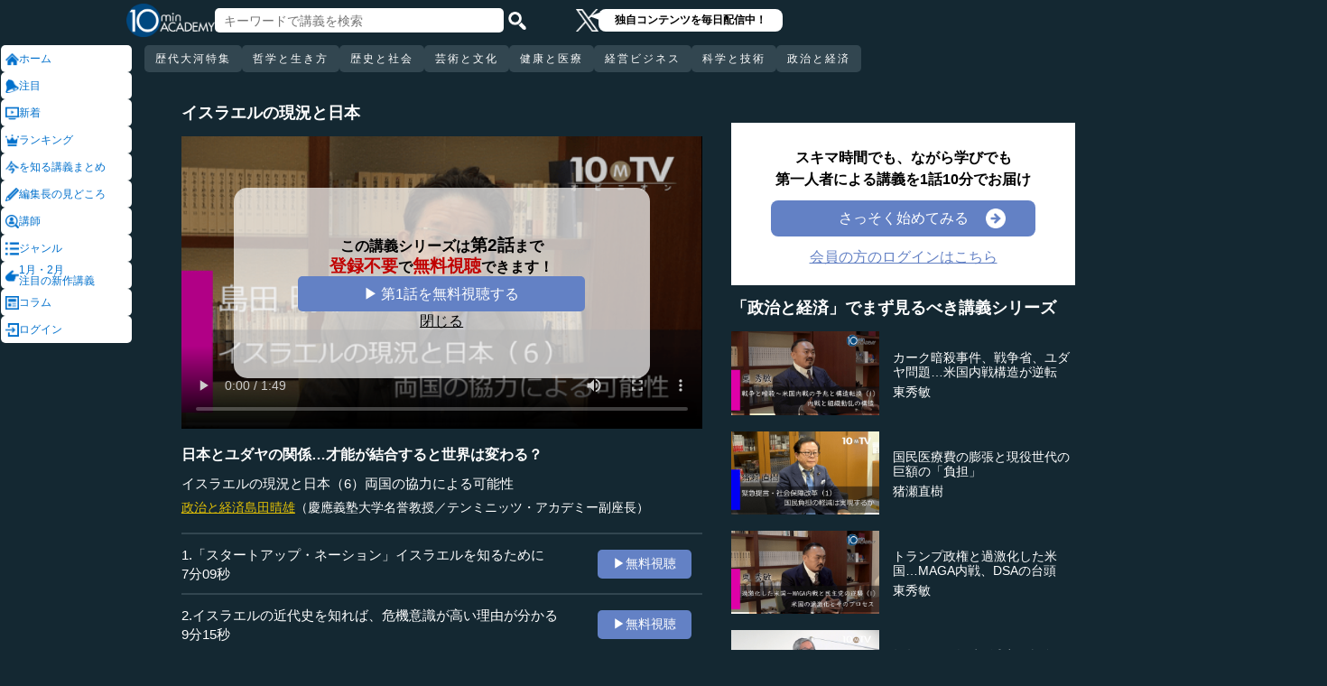

--- FILE ---
content_type: text/html; charset=UTF-8
request_url: https://10mtv.jp/pc/content/detail.php?movie_id=2933&utm_content=similar_doc
body_size: 19269
content:
<!DOCTYPE html>
<html lang="ja">
<head>
 <meta http-equiv="Content-Type" content="text/html; charset=UTF-8" />
 <script type="text/javascript" src="/js/jquery-1.9.0.min.js"></script>

<meta name="robots" content="noarchive" />
<link rel="stylesheet" type="text/css" href="https://10mtv.jp//pc/css/common.css.php">
<link rel="stylesheet" href="https://10mtv.jp//pc/css/flipsnap.css.php">
<script type="text/javascript" src="https://10mtv.jp/js/custom-scripting.js"></script>
<script type="text/javascript" src="https://10mtv.jp/js/util.js"></script>
<script type="text/javascript" src="https://10mtv.jp/js/flipsnap.min.js"></script>



<link href="https://10mtv.jp/js/lity-1.6.1/dist/lity.css" rel="stylesheet">
<script src="https://10mtv.jp/js/lity-1.6.1/dist/lity.js"></script>

<script src="/v2/js/jquery.lazyload.js"></script>

<link rel="stylesheet" href="https://10mtv.jp/pc/css/thumbnail.css.php" media="screen">
<script type="text/javascript" src="https://10mtv.jp/js/thumbnail.js.php"></script>

<style>
body {
	overflow-x: hidden;
}

#pagetop_box{
	left: auto;
	right: 15px;
	bottom: 120px;
}

.header-common{
	width: 100%;
	position: fixed;
	top: 0;
	z-index: 100;
	height: auto;
	background: #142832;
}
.left-menu{
	position: absolute;
	left: 0;
	top: 0;
	/*height: 100%;*/
	display: flex;
	flex-flow: column;
	/*flex-basis: 150px;
	flex-shrink: 0;*/
	row-gap: 8px;
	background: #142832;
	padding-top: 50px;
	width: 150px;
}
.header-common .left-menu .menu-item{
	display: flex;
	align-items: center;
	column-gap: 5px;
	width: 90%;
	margin-left: 1px;
	background: #fff;
	padding: 5px;
	border: none;
	border-radius: 5px;
	height: 20px;
	color: #0070CC;
}

.header-common .left-menu #mydata-item{
	width: 93.5%;
	margin-left: 0px;
	border-radius: 4px;
}


.mydata-add-class{
	background: #0070CC !important;
	border-bottom-left-radius: 0 !important;
	border-bottom-right-radius: 0 !important;
	color: #fff !important;
}

.header-common .active{
	background: #0070CC !important;
	color: #fff !important;
}
.header-common .left-menu .menu-item img{
	width: 15px;
	height: 15px;
}
.header-common .left-menu .menu-item .icon_text{
	font-size: 12px;
	line-height: 12px;
}
.header-common .header-inner{
	background: #142832;
	width: calc(100% - 150px);
	position: relative;
	margin-left: 150px;
}
.header-common .header-inner .header-top{
	display: flex;
	align-items: center;
	/*justify-content: space-between;*/
	column-gap: 30px;
	height: 45px;
}
.header-common .header-inner .header-logo{
	margin-left: -10px;
}
.header-common .header-inner .header-logo img{
	width: 98px;
	height: auto;
	padding-bottom: 0;
	vertical-align: bottom;
}
.header-common .header-inner .header-search{
	display: flex;
	align-items: center;
	height: 38px;
}
.search-input-box {
	flex-grow: 1;
	height: 70% !important;
	width: 300px !important;
	border: none !important;
	padding: 0 10px !important;
	border-radius: 5px;
}
.header-search img {
	width: 20px;
	height: 20px;
	cursor: pointer;
	padding: 0 5px;
}
.top-dummy{
	width: 150px;
}
/* スクロールバーを非表示化 */
.no-scrollbar::-webkit-scrollbar {
	display: none;
}
.no-scrollbar {
	-ms-overflow-style: none;
	scrollbar-width: none;
}

/* タブメニュー */
.header-common .header-inner .header-tab-menu{
	height: 40px;
	position: relative;
	width: 100%;
	display: grid;
	grid-template-columns: min-content 1fr min-content;
	align-items: center;
	justify-content: center;
}

/* 矢印ボタンのスタイル */
.header-common .header-inner .header-tab-menu .arrow-button {
	background-color: transparent;
	z-index: 10;
	border: none;
	outline: none;
	cursor: pointer;
	display: flex;
	align-items: center;
	justify-content: center;
	transition: all 0.3s ease-in-out;
	padding: 4px 5px;
}
#left-arrow {
	grid-column: 1;
}
#right-arrow {
	grid-column: 3;
}
.header-common .header-inner .header-tab-menu .arrow-button img {
	width: 20px;
	height: 20px;
}

/* 矢印を非表示にするクラス */
.hidden {
	opacity: 0;
	pointer-events: none;
	width: 0.1px;
	padding: 0;
	overflow: hidden;
}

/* 横スクロールメニューのスタイル */
.header-common .header-inner .header-tab-menu .scroll-menu {
	display: flex;
	align-items: center;
	overflow-x: auto;
	white-space: nowrap;
	height: 40px;
	gap: 16px;
	grid-column: 2;
}

/* ボタンのスタイル */
.header-common .header-inner .header-tab-menu .menu-button {
	display: inline-block;
	padding: 9px 12px;
	border-radius: 5px;
	height: 30px;
	font-size: 12px;
	line-height: 12px;
	font-weight: 500;
	flex-shrink: 0;
	background-color: #324650;
	transition: background-color 0.3s, color 0.3s;
	border: none;
	outline: none;
	cursor: pointer;
	color: #ffffff;
	letter-spacing: 2px;
}

/* 画面幅が750px以下の場合の調整 */
@media (max-width: 750px) {
	.header-common .header-inner .header-tab-menu {
		grid-template-columns: min-content 1fr;
	}
	#left-arrow {
		grid-column: 1;
	}
	#right-arrow {
		position: absolute;
		top: 0;
		right: 0;
		height: 100%;
		background: #142832;
		z-index: 10;
	}
	.search-input-box {
		width: clamp(150px, calc(100% - 20px), 300px) !important;
	}
}

.header-common .left-menu details{
	box-sizing: border-box;
	background: #fff;
	width: 145px;
	font-size: 12px;
	text-align: left;
	border-radius: 5px;
	margin-left: 1px;
}
.header-common .left-menu details summary{
	cursor: pointer;
	list-style: none;
}
.header-common .left-menu details summary::-webkit-details-marker{
	display: none;
}

.header-common .left-menu details ul{
	margin-top: 2px;
	padding: 0;
	list-style: none;
	max-height: 150px;
	overflow-y: auto;
	width: 100%;
	box-sizing: border-box;
}

.header-common .left-menu details ul::-webkit-scrollbar {
	width: 8px; 
	height: 8px;
}

.header-common .left-menu details ul::-webkit-scrollbar-thumb {
	background-color: #aaa; 
	border-radius: 4px;
}

.header-common .left-menu details ul::-webkit-scrollbar-corner {
	border-bottom-right-radius: 5px; 
	background: transparent;
}

.header-common .left-menu details li{
      margin: 0;
}

.header-common .left-menu details a{
	text-decoration: none;
	color: #338CD6;
	display: block;
	width: 100%;
	padding: 6px 8px 6px 17%;
	box-sizing: border-box;
	position: relative;
}

.header-common .left-menu details a::after{
	content: '';
	position: absolute;
	left: 8px;
	right: 8px;
	bottom: 0;

	height: 1px;
	background-color: #ddd;
}

/* 最後の項目には下線を表示しない */
.header-common .left-menu details ul li:last-child a::after{
	content: none;
}

/*
@media screen and (max-height: 1080px) and (max-width: 1920px) {
	.header-common .left-menu details ul{
		max-height: 70px!important;
	}

	.header-common .left-menu details a{
		padding: 2px 8px 2px 17%!important;
	}
}
*/

.mydata-list{
	max-height: 70px!important;
}

.mydata-list-a{
	padding: 2px 8px 2px 17%!important;
}

.top-register-box {
	width: 100%;
	background-color: #FFF;
	font-size: 14px;
	position: fixed;
	bottom: 0;
	left: 0;
	right: 0;
	z-index: 100;
}

.top-register-warp {
	margin: 7px 4px;
	background: #FFD700;
	border-radius: 5px;
}

.top-register-inner {
	display: flex;
	justify-content: center;
	align-items: center;
	gap: 40px;
	width: 980px;
	margin: 0 auto;
	padding: 5px 0;
}

.top-register-inner .entry {
	gap: 30px;
	display: flex;
	align-items: center;
	padding: 5px 20px 5px 70px;
	background: #142832;
	color: #fff;
	font-weight: bold;
	border-radius: 5px;
	white-space: nowrap;
	width: 250px;
	box-sizing: border-box;
}

.entry img {
	height: 20px;
	margin-left: auto;
}

.top-register-title {
	white-space: nowrap;
	align-self: center;
}

/* 注目デザイン */
.top-bell {
	position: fixed;
	bottom: 110px;
	right: 11px;
	display: flex;
	z-index: 1001;
}

.top-bell .bell-image {
	background: #fff;
	padding: 15px;
	display: flex;
	align-items: center;
	justify-content: center;
	flex-direction: column;
	border: 0;
	border-radius: 45px;
	width: 45px;
	flex-shrink: 0;
}

.top-bell .bell-image img {
	width: 25px;
	height: auto;
	display: block;
}

.top-bell .bell-image a {
	text-decoration: none;
}

.top-bell .bell-text {
	padding-top: 2px;
	font-size: 12px;
}

.x-area{
	display: flex;
	justify-content: center;
	align-items: center;
	gap: 15px;
	height: 45px;
	margin-left: 50px;
	padding: 20px 0;
}

.x-area .icon{
	flex-shrink: 0;
}

.x-area .icon img{
	width: 25px;
	aspect-ratio: 1 / 1;
	height: auto;
	display: block;
}

.balloon{
	position: relative;
	background: #ffffff;
	padding: 0 10px;
	border-radius: 8px;
	font-size: 12px;
	line-height: 1.3;
	color: #000;
}

.balloon::before{
	content: "";
	position: absolute;
	left: -10px;
	top: 32%;
	transform: translateY(-50%);
	border-width: 4px 11px 4px 0;
	border-style: solid;
	border-color: transparent #ffffff transparent transparent;
}

.balloon p{
	margin: 5px 8px;
	white-space: nowrap;
	font-weight: bold;
}

.balloon a{
	text-decoration: none;
	color: #000;
}
</style>

<script>
var pagetop_flag = false;

$(document).ready(function(){
	const scr_w = screen.width;
	const scr_h = screen.height;
	const aspect = scr_w / scr_h;

	// 幅 <= 1920 かつ 高さ < 1200
	if(scr_w <= 1920 && scr_h >= 600 && scr_h <= 1079 && aspect >= 1.70 && aspect <= 1.85) {
		$("#mydata-details ul").addClass("mydata-list");
		$("#mydata-details ul li a").addClass("mydata-list-a");
	}

	// スクロール位置
	const scr_idex = "0";
	$('#scroll-menu').scrollLeft(scr_idex);

	// トップへ戻るボタン
	var pagetop = $('#pagetop_box');
	$(window).scroll(function(){

		if($(this).scrollTop() > 400 ){
			if(!pagetop_flag){
				pagetop.fadeIn();
				pagetop_flag = true;
			}

	    	}else{
	    		if(pagetop_flag){
			    	pagetop.fadeOut();
	    			pagetop_flag = false;
	    		}
		}

	});

	pagetop.click(function(){
		$('body, html').animate({scrollTop:0}, 500);
		return false;
	});

	// 検索
	$('.top-serach').click(function() {
		$('#fm-header').submit();
	});

	$('#mydata-details').on('toggle', function() {
		const isOpened = this.open;
		if (isOpened) {
			$('#mydata-item').addClass('mydata-add-class');
			$('#mydata-icon').attr('src', 'https://10mtv.jp/v2/images/common/icons/pc/mydata_active.png');
		} else {
			$('#mydata-item').removeClass('mydata-add-class');
			$('#mydata-icon').attr('src', 'https://10mtv.jp/v2/images/common/icons/pc/mydata_inactive.png');
		}
	});

	$('.tab-menu-link').on('click', function(e) {
		var target = this.dataset.href;

		var idx = $('#scroll-menu').scrollLeft();
		if(idx > 0) {
			target = (target.includes('?')) ? target + "&scr_idex=" + idx : target + "?scr_idex=" + idx;
		}

//		setTimeout(function() {
			window.location.href = target;
//		}, 500); 
	});
});

$(document).ready(function() {
	const scrollMenu = $('#scroll-menu');
	const leftArrow = $('#left-arrow');
	const rightArrow = $('#right-arrow');
	const scrollAmount = 200;
	const tolerance = 5;

	const checkArrows = () => {
		// scrollWidthはjQueryでは取得できないため、ネイティブのDOM要素を使用
		const scrollWidth = scrollMenu.prop('scrollWidth');
		const clientWidth = scrollMenu.width();

		// Math.round() を使用して、スクロール値の比較における微小な差を吸収
		const scrollLeft = Math.round(scrollMenu.scrollLeft());
		const maxScrollLeft = Math.round(scrollWidth - clientWidth);

		// スクロールが必要かどうかを判定
		const isScrollNeeded = scrollWidth > clientWidth + tolerance;

		if (isScrollNeeded) {
			// 左矢印の表示/非表示を切り替え
			// scrollLeft が 0 (または tolerance 内) なら非表示
			leftArrow.toggleClass('hidden', scrollLeft <= tolerance);

			// 右矢印の表示/非表示を切り替え
			// scrollLeft が最大スクロール位置 (またはその tolerance 内) なら非表示
			rightArrow.toggleClass('hidden', scrollLeft >= maxScrollLeft - tolerance);
		} else {
			// スクロールが必要ない場合は両方の矢印を非表示
			leftArrow.addClass('hidden');
			rightArrow.addClass('hidden');
		}
	};

	// 左矢印クリック
	leftArrow.on('click', function() {
		// 現在のスクロール位置から scrollAmount 分引く
		scrollMenu.scrollLeft(scrollMenu.scrollLeft() - scrollAmount);

		// スクロール後、矢印のチェックを非同期で実行
		setTimeout(checkArrows, 50);
	});

	// 右矢印クリック時
	rightArrow.on('click', function() {
		// 現在のスクロール位置に scrollAmount 分足す
		scrollMenu.scrollLeft(scrollMenu.scrollLeft() + scrollAmount);

		// スクロール後、矢印のチェックを非同期で実行
		setTimeout(checkArrows, 50);
	});

	// スクロール時とウィンドウリサイズ時に矢印をチェック
	scrollMenu.on('scroll', checkArrows);

	// ウィンドウリサイズ時は、スクロールバーの出現/消失の処理を考慮してディレイを入れる
	$(window).on('resize', function() {
		setTimeout(checkArrows, 150);
	});

	// 初期実行
	checkArrows();
});

</script>


<!-- Google Tag Manager -->
<script>(function(w,d,s,l,i){w[l]=w[l]||[];w[l].push({'gtm.start':
new Date().getTime(),event:'gtm.js'});var f=d.getElementsByTagName(s)[0],
j=d.createElement(s),dl=l!='dataLayer'?'&l='+l:'';j.async=true;j.src=
'https://www.googletagmanager.com/gtm.js?id='+i+dl;f.parentNode.insertBefore(j,f);
})(window,document,'script','dataLayer','GTM-5KW5K8F5');</script>
<!-- End Google Tag Manager -->

<!-- Google Ad Manager (GPT) -->
<script async src="https://securepubads.g.doubleclick.net/tag/js/gpt.js"></script>

<link rel="apple-touch-icon" href="https://10mtv.jp/image/icon2.png">

<title>日本とユダヤの関係…才能が結合すると世界は変わる？ - 島田晴雄 | 教養動画メディア『テンミニッツ・アカデミー』</title>

<meta property="fb:app_id" content="1668188140098602" />
<meta property="og:type" content="article"/>
<meta property="og:title" content="日本とユダヤの関係…才能が結合すると世界は変わる？ - 島田晴雄 | 教養動画メディア『テンミニッツ・アカデミー』"/>
<meta property="og:description" content="イスラエルと日本の協力に可能性を感じる人は多い。両国の特徴を比較すると、面白いのはイスラエルが「0から1」を生むチャレンジに長け、日本は「1を100にする」組織力を持つ点だ。かつて“Japan as No.1”と称したのはアメリカへの危機感だったが、両国の組み合わせは世界にメリットをもたらすのではないか。（全6話中第6話）" />
<meta property="og:site_name" content="テンミニッツ・アカデミー"/>

<meta name="twitter:card" content="summary_large_image">
<meta name="twitter:site" content="@10mtv_opinion">
<meta name="twitter:title" content="日本とユダヤの関係…才能が結合すると世界は変わる？ - 島田晴雄 | 教養動画メディア『テンミニッツ・アカデミー』">
<meta name="twitter:description" content="イスラエルと日本の協力に可能性を感じる人は多い。両国の特徴を比較すると、面白いのはイスラエルが「0から1」を生むチャレンジに長け、日本は「1を100にする」組織力を持つ点だ。かつて“Japan as No.1”と称したのはアメリカへの危機感だったが、両国の組み合わせは世界にメリットをもたらすのではないか。（全6話中第6話）">
<meta name="description" content="イスラエルと日本の協力に可能性を感じる人は多い。両国の特徴を比較すると、面白いのはイスラエルが「0から1」を生むチャレンジに長け、日本は「1を100にする」組織力を持つ点だ。かつて“Japan as No.1”と称したのはアメリカへの危機感だったが、両国の組み合わせは世界にメリットをもたらすのではないか。（全6話中第6話）">
<meta property="og:image" content="https://10mtv.jp/image/movie_poster.php?movie_id=2933&lecturer_id=3" />
<meta name="twitter:image" content="https://10mtv.jp/image/movie_poster.php?movie_id=2933&lecturer_id=3">

<script type="application/ld+json">
{
	"@context": "https://schema.org",
	"@type": "Article",
	"headline": "日本とユダヤの関係…才能が結合すると世界は変わる？",
	"image": [
		"https://10mtv.jp/image/movie_poster.php?movie_id=2933&lecturer_id=3"
	],
	"datePublished": "2019-09-20T00:00:02+09:00",
	"dateModified": "2019-09-20T00:00:02+09:00",
	"author": {
		"@type": "Person",
		"name": "島田晴雄",
		"jobTitle": "慶應義塾大学名誉教授
テンミニッツ・アカデミー副座長",
		"url": "https://10mtv.jp/pc/content/lecturer_detail.php?lecturer_id=3",
		"worksFor": {
			"@type": "Organization",
			"name": "慶應義塾大学名誉教授
テンミニッツ・アカデミー副座長"
		}
	},
	"publisher": {
		"@type": "Organization",
		"name": "テンミニッツ・アカデミー",
		"logo": {
			"@type": "ImageObject",
			"url": "https://10mtv.jp/v2/images/common/site-image.png"
		}
	},
	"description": "イスラエルと日本の協力に可能性を感じる人は多い。両国の特徴を比較すると、面白いのはイスラエルが「0から1」を生むチャレンジに長け、日本は「1を100にする」組織力を持つ点だ。かつて“Japan as No.1”と称したのはアメリカへの危機感だったが、両国の組み合わせは世界にメリットをもたらすのではないか。（全6話中第6話）"
}
</script>

<script type="application/ld+json">
{
	"@context": "https://schema.org",
	"@type": "BreadcrumbList",
	"itemListElement":
	[
		{
			"@type": "ListItem",
			"position": 1,
			"name": "テンミニッツ・アカデミー",
			"item": "https://10mtv.jp/"
		},
		{
			"@type": "ListItem",
			"position": 2,
			"name": "講師一覧",
			"item": "https://10mtv.jp/pc/content/lecturer_list.php"
		},
		{
			"@type": "ListItem",
			"position": 3,
			"name": "島田晴雄",
			"item": "https://10mtv.jp/pc/content/lecturer_detail.php?lecturer_id=3"
		},
		{
			"@type": "ListItem",
			"position": 4,
			"name": "日本とユダヤの関係…才能が結合すると世界は変わる？",
			"item": "https://10mtv.jp/pc/content/detail.php?movie_id=2933"
		}
	]
}
</script>

</head>



<body>
<!-- Google Tag Manager (noscript) -->
<noscript><iframe src="https://www.googletagmanager.com/ns.html?id=GTM-5KW5K8F5"
height="0" width="0" style="display:none;visibility:hidden"></iframe></noscript>
<!-- End Google Tag Manager (noscript) -->


<img id="pagetop_box" src="https://10mtv.jp/v2/images/common/back_to_top.png">

<header class="header-common">

	<div class="left-menu">
		<a href="/index.php">
<div class="menu-item">
	<img src="https://10mtv.jp/v2/images/common/icons/pc/home_inactive.png" alt="ホーム">
	<div class="icon_text">ホーム</div>
</div>
</a><a href="/pc/content/detail.php?movie_id=6092"
	onclick="gtag('event', 'select_content', {'group_id': '非会員','item_list_name': 'ホーム枠_注目ダイレクト','item_brand': '「進化」への誤解…本当は何か？','item_name': '「進化」への誤解…本当は何か？（1）進化の意味と生物学としての歴史','item_category': '科学と技術','item_category2': '科学技術'});">
<div class="menu-item">
	<img src="https://10mtv.jp/v2/images/common/icons/pc/bell_inactive.png" alt="注目">
	<div class="icon_text">注目</div>
</div>
</a><a href="/pc/content/search_list.php">
<div class="menu-item">
	<img src="https://10mtv.jp/v2/images/common/icons/pc/new_inactive.png" alt="新着">
	<div class="icon_text">新着</div>
</div>
</a><a href="/pc/content/ranking.php">
<div class="menu-item">
	<img src="https://10mtv.jp/v2/images/common/icons/pc/rank_inactive.png" alt="ランキング">
	<div class="icon_text">ランキング</div>
</div>
</a><a href="/pc/feature/index.php">
<div class="menu-item">
	<img src="https://10mtv.jp/v2/images/common/icons/pc/special_inactive.png" alt="今を知る講義まとめ">
	<div class="icon_text">を知る講義まとめ</div>
</div>
</a><a href="/pc/highlight/"
	onclick="gtag('event', 'select_content', {'group_id': '非会員','item_list_name': 'ホームボタン_編集長が語る','item_brand': '','item_name': '編集長が語るページ','item_category': '','item_category2': ''});">
<div class="menu-item">
	<img src="https://10mtv.jp/v2/images/common/icons/pc/highlight_inactive.png" alt="編集長の見どころ">
	<div class="icon_text">編集長の見どころ</div>
</div>
</a><a href="/pc/content/lecturer_list.php">
<div class="menu-item">
	<img src="https://10mtv.jp/v2/images/common/icons/pc/lecturer_inactive.png" alt="講師">
	<div class="icon_text">講師</div>
</div>
</a><a href="/pc/content/genre.php"
	onclick="gtag('event', 'select_content', {'group_id': '非会員','item_list_name': 'ホームボタン_ジャンル','item_brand': '','item_name': 'ジャンルページ','item_category': '','item_category2': ''});">
<div class="menu-item">
	<img src="https://10mtv.jp/v2/images/common/icons/pc/genre_inactive.png" alt="ジャンル">
	<div class="icon_text">ジャンル</div>
</div>
</a><a href="/program_guide/"
	onclick="gtag('event', 'select_content', {'group_id': '非会員','item_list_name': 'ホームボタン_注目の新作講義','item_brand': '','item_name': 'プログラムガイド','item_category': '','item_category2': ''});">
<div class="menu-item">
	<img src="https://10mtv.jp/v2/images/common/icons/pc/guide_inactive.png" alt="1月・2月<br>注目の新作講義">
	<div class="icon_text">1月・2月<br>注目の新作講義</div>
</div>
</a><a href="/pc/column/"
	onclick="gtag('event', 'select_content', {'group_id': '非会員','item_list_name': 'ホームボタン_コラム','item_brand': '','item_name': 'コラムページ','item_category': '','item_category2': ''});">
<div class="menu-item">
	<img src="https://10mtv.jp/v2/images/common/icons/pc/column_inactive.png" alt="コラム">
	<div class="icon_text">コラム</div>
</div>
</a><a href="/pc/login.php">
<div class="menu-item">
	<img src="https://10mtv.jp/v2/images/common/icons/pc/login_inactive.png" alt="ログイン">
	<div class="icon_text">ログイン</div>
</div>
</a>
	</div>

	<div class="header-inner">
		<div class="header-top">
			<div class="header-logo">
				<a href="https://10mtv.jp/index.php" style="display: block;text-align: center;">
					<img src="/v2/images/non_member/pc_top_logo.png" alt="テンミニッツ・アカデミー｜有識者による1話10分のオンライン講義">
				</a>
			</div>
			<form method="get" action="https://10mtv.jp/pc/content/search_list.php" id="fm-header">
			<div class="header-search">
				<input type="text" name="keyword" class="search-input-box" value="" placeholder="キーワードで講義を検索">
				<img class="top-serach" src="/v2/images/common/icon_search.png" alt="検索">
			</div>
			</form>
			<div class="x-area">
				<div class="icon">
					<a href="https://x.com/10mtv_opinion" target="_blank" rel="noopener noreferrer">
					<img src="/v2/images/common/icons/logo-white.png" alt="エックス">
					</a>
				</div>
				<div class="balloon">
					<a href="https://x.com/10mtv_opinion" target="_blank" rel="noopener noreferrer">
					<p>
						独自コンテンツを毎日配信中！
					</p>
					</a>
				</div>
			</div>
		</div>
		<div class="header-tab-menu">
			<button id="left-arrow" class="arrow-button hidden" aria-label="前の項目へ">
				<img src="/v2/images/common/icons/pc/left_arrow.png" alt="前へ">
			</button>

			<nav id="scroll-menu" class="scroll-menu no-scrollbar">
				<button class="menu-button tab-menu-link" data-href="/pc/custom/index.php?tag_id=90">歴代大河特集</button><button class="menu-button tab-menu-link" data-href="/index.php?tag_id=4">哲学と生き方</button><button class="menu-button tab-menu-link" data-href="/index.php?tag_id=2">歴史と社会</button><button class="menu-button tab-menu-link" data-href="/index.php?tag_id=5">芸術と文化</button><button class="menu-button tab-menu-link" data-href="/index.php?tag_id=7">健康と医療</button><button class="menu-button tab-menu-link" data-href="/index.php?tag_id=6">経営ビジネス</button><button class="menu-button tab-menu-link" data-href="/index.php?tag_id=3">科学と技術</button><button class="menu-button tab-menu-link" data-href="/index.php?tag_id=1">政治と経済</button>
			</nav>

			<button id="right-arrow" class="arrow-button hidden" aria-label="次の項目へ">
				<img src="/v2/images/common/icons/pc/right_arrow.png" alt="次へ">
			</button>
		</div>
	</div>
</header>
<script src="https://10mtv.jp/v2/js/jquery.lazyload.js"></script>
<script>
// Lazy Loadを起動する
$( function(){
	$( 'img.lazy' ).lazyload({
		threshold: 500 ,		// 200pxの距離まで近づいたら表示する
		effect: "fadeIn" ,		// じわじわっと表示させる
		effect_speed: 1000 ,	// 1秒かけて表示させる
	});

	$( 'img.lazy_doc_img' ).lazyload({
		effect: "fadeIn" ,		// じわじわっと表示させる
		effect_speed: 1000 ,	// 1秒かけて表示させる
		event: 'sporty'
	});
});

$(document).ready(function(){

	const judge_sec = 89;
	const judge_sec2 = "568";
	const free_flag = "0";
	var send_flg = 0;

	// 講義操作
	const video = $('#video_id').get(0);
	if(free_flag == 0) {
		//----------------------------------------------------------
		// video -> timeupdate
		//----------------------------------------------------------
		video.addEventListener("timeupdate", function() {
			if(parseInt(video.currentTime) >= judge_sec){
				video.pause();
				//video.currentTime = 0;
				video.controls = false;
				$("#video_id").css("visibility","hidden");
				$(".video-overlay2").show();
			}
		}, false);
	} else {
		video.addEventListener("ended", function() {
			video.pause();
			video.controls = false;
			//send_flg = 2;
			$("#video_id").removeClass("video_scroll");
			$('#video_scroll_close').hide();
			$('#video_scroll_title').hide();
			$("#video_id").css("visibility","hidden");
			$(".video-overlay2").show();
		}, false);

		video.addEventListener("timeupdate", function() {
			if(send_flg == 1) {
				// 再生時間が80%を超過
				if(parseInt(video.currentTime) >= judge_sec2){
					send_flg = 2;
					send_data(1);
				}
			}
		}, false);
	}

	$("#video_play").click(function(){
		$(".video-overlay").hide();

		// 講義視聴回数を保存
		if(send_flg == 0) {
			send_flg = 1;
			send_data(0);
		}
		video.play();
	});

	// 再生データを送信（初回・80%再生時）
	function send_data(play_type) {
		var send_url = "https://10mtv.jp/api/free_movie/set_free_movie.php";

		$.ajax({
			type: 'POST',
			dataType:'json',
			url:send_url,
			data:{
				movie_id:2933,
				hash:"2f6af",
				play_type:play_type,
				platform:1,
			},
			success:function(data) {
				console.log("success:"+data.ret);
			},
			error:function(XMLHttpRequest, textStatus, errorThrown) {
				console.log("error");
			}
		});
	}

	$(".close-overlay").click(function(){
		$(".video-overlay").hide();
		video.play();
	});

	var scroll_status = 0;
	$(window).scroll(function () {
		if(send_flg == 1) {
			scroll_pos = $(window).scrollTop();

			if(scroll_pos > $('#video-pos').offset().top-10) {
				if(scroll_status == 0){
					$('#video_id').hide();
					$("#video_id").addClass("video_scroll");
					$('#video_id').fadeIn(500);

					$('#video_scroll_title').fadeIn(500);

					scroll_status = 1;
				}
			} else {
				$("#video_id").removeClass("video_scroll");
				$('#video_scroll_close').hide();
				$('#video_scroll_title').hide();

				scroll_status = 0;
			}
		}
	});

	$('#video_scroll_close').on('click',function(){
    	$("#video_id").removeClass("video_scroll");
		$('#video_scroll_close').hide();
		$('#video_scroll_title').hide();
	});

	$('#video_id').hover(function(){
		if(scroll_status == 1){
			$('#video_scroll_close').show();
		}
	},function(){
		$('#video_scroll_close').hide();
	});
	
	$('#video_scroll_close').hover(function(){
		$('#video_scroll_close').show();
	},function(){
		$('#video_scroll_close').hide();
	});

	$('#video_scroll_title').hover(function(){
		$('#video_scroll_close').show();
	},function(){
		$('#video_scroll_close').hide();
	});
});

// ボタンの開閉処理
document.addEventListener('DOMContentLoaded', () => {
	const detailsElement = document.getElementById("my-details");
	if(detailsElement) {
		const toggleButton = detailsElement.nextElementSibling;
		const maskElement = document.getElementById("mask");

		// ボタンの初期設定
		if (detailsElement.open) {
			toggleButton.textContent = "講義一覧を閉じる\u25b2";
		} else {
			toggleButton.textContent = "講義一覧を見る\u25bc";
		}

		// ボタン開閉時
		detailsElement.addEventListener('toggle', () => {
			if (detailsElement.open) {
				maskElement.classList.remove("hide-text-mask-v2");
				toggleButton.textContent = "講義一覧を閉じる\u25b2";
			} else {
				maskElement.classList.add("hide-text-mask-v2");
				toggleButton.textContent = "講義一覧を見る\u25bc";
			}
		});

		// 開閉処理
		toggleButton.addEventListener('click', () => {
			detailsElement.open = !detailsElement.open;
		});
	}
});

</script>

<style>
body{
	margin: 0;
	padding: 0;
	background: #142832;
}
.main-content{
	width: 100%;
	margin-left: 150px;
	padding: 100px 0 5% 40px;
	background: #142832 !important;
	color: #fff;
}
.inner-content{
	width: 85%;
	margin: 0;
	display: flex;
	justify-content: flex-start;
	min-width: 980px;
}
.inner-content .title{
	/*font-size: clamp(1rem, 1.2vw, 1.2vw);*/
	font-size: 18px;
	font-weight: bold;
	margin-bottom: 15px;
}
.inner-content .inner-left{
	width:53%;
	margin: 15px 3% 0 1%;
}
.video-wrapper{
	position: relative;
	top: 0;
	left: 0;
	width: 100%;
	aspect-ratio: 16 / 9;
	background: #000;
	overflow: hidden;
}
.video-wrapper video{
	background: #000000;
	width: 100%;
	height: 100%
	bject-fit: cover;
	vertical-align: bottom;
}
.video_scroll {
	position: fixed;
	top: 60px;
	bottom: auto;
	right: 10px;
	z-index: 1000;
	width: 278px!important;
	height: 150px;
	background: #000;
	opacity: 1.0;
	border: 1px solid #000000;
	outline: none;
}
#video_scroll_close {
	position:fixed;
	top:10px;
	bottom:auto;
	right:10px;
	z-index:2000;
	cursor:pointer;
	background:#555555;
	color:#cccccc;
	font-size:14px;
	padding:5px;
}

#video_scroll_title {
	position:fixed;
	top:10px;
	bottom:auto;
	right:10px;
	width:270px;
	height:40px;
	z-index:1000;
	background:#000;
	color:#dddddd;
	font-size:14px;
	padding:5px;
}
.video-overlay{
	position: absolute;
	top: 0;
	left: 0;
	width: 100%;
	height: 100%;
	background-color: rgba(0, 0, 0, 0.2);
	display: flex;
	justify-content: center;
	align-items: center;
	z-index: 1;
}
.video-overlay .video-overlay-wrapper{
	display: flex;
	flex-direction: column;
	justify-content: center;
	align-items: center;
	text-align: center;
	row-gap: 10%;
	background: rgba(255, 255, 255, 0.7);
	width: 80%;
	border-radius: 15px;
}
.video-overlay .video-overlay-wrapper .text{
	font-size: clamp(1rem, 1.2vw, 1.2vw);
	color: #000;
	font-weight: bold;
	line-height: 1.2;
}
.video-overlay .video-overlay-wrapper .text span{
	font-size: clamp(1.2rem, 1.4vw, 1.4vw);
	color: #C00000;
}
.video-overlay .video-overlay-wrapper .play-button{
	width: 65%;
	text-align: center;
	padding: 2%;
	background: #6381C5;
	color: #fff;
	font-size: clamp(1rem, 1.2vw, 1.2vw);
	text-decoration: none;
	border-radius: 5px;
	cursor: pointer;
}
.video-overlay .video-overlay-wrapper .close-overlay{
	color: #000;
	font-size: clamp(1rem, 1.2vw, 1.2vw);
	text-decoration: underline;
	cursor: pointer;
}
.video-overlay2{
	display: none;
	position: absolute;
	top: 0;
	left: 0;
	height: 100%;
	width: 100%;
	margin: 0 auto;
	padding: 6% 7% 5%;
	box-sizing: border-box;
	color: #000;
	background: #fff;
}
.video-overlay2 .top-content{
	text-align: left;
	margin-bottom: 8%;
	margin-left: 10.5%;
}
.video-overlay2 .top-content .text{
	display: inline-block;
	background: #142832;
	color: #fff;
	font-size: clamp(1rem, 1.2vw, 1.2vw);
	font-weight: bold;
	margin-top: 2%;
	padding: 2.5%;
}
.video-overlay2 .bottom-content{
	text-align: center;
	font-weight: bold;
}
.video-overlay2 .bottom-content .text{
	margin-bottom: 1%;
	font-size: clamp(1rem, 1.2vw, 1.2vw);
}
.video-overlay2 .bottom-content .register-button{
	display: flex;
	align-items: center;
	justify-content: center;
	gap: 15px;
	width: 75%;
	margin: 0 auto;
	padding: 2%;
	background: #FFD700;
	color: #000;
	border-radius: 6px;
	text-decoration: none;
}
.video-overlay2 .bottom-content .register-button .left{
	display: flex;
	align-items: center;
	justify-content: center;
	font-size: clamp(1.2rem, 1.4vw, 1.4vw);
	letter-spacing: 0.05em;
}
.video-overlay2 .bottom-content .register-button .right{
	display: flex;
	align-items: center;
	justify-content: center;
}
.video-overlay2 .bottom-content .register-button .right img{
	width: 1.8vw;
	min-width: 25px;
}

.video-overlay2 .content .text1{
	font-size: clamp(1.2rem, 1.4vw, 1.4vw);
	font-weight: bold;
}
.video-overlay2 .content .text2{
	font-weight: bold;
	margin-top: 10%;
	font-size: clamp(1.3rem, 1.6vw, 1.6vw);
	line-height: 1.2;
}
.video-overlay2 .content .next-button{
	display: block;
	width: 60%;
	margin: 0 auto;
	margin-top: 10%;
	padding: 2%;
	background: #6381C5;
	text-align: center;
	font-size: clamp(1rem, 1.2vw, 1.2vw);
	color: #fff;
	text-decoration: none;
	border-radius: 5px;
}
.inner-left .video-content .catch{
	margin: 3% 0 2%;
	font-size: 16px;
	font-weight: bold;
}
.inner-left .video-content .movie-name{
	padding-bottom: 1%;
}
.inner-left .other-deta{
	display: flex;
	column-gap: 2%;
	font-size: 14px;
}
.inner-left .other-deta a{
	color: #E1C006;
	text-decoration: underline;
}
.inner-left .series-content{
	margin-top: 3%;
}
.inner-left .series-content .wrapper{
	display: flex;
	position: relative;
	padding: 2% 0;
	align-items: center;
	column-gap: 1%;
	border-bottom: 2px solid #324650;
}
.inner-left .series-content .wrapper-add{
	border-top: 2px solid #324650;
}
.inner-left .series-content .left{
	width: 80%;
}
.inner-left .series-content .left a{
	color: #fff;
	text-decoration: none;
}
.inner-left .series-content .right{
	width: 19%;
	display: flex;
	justify-content: end;
	text-align: center;
}
.inner-left .series-content .right a{
	display: contents;
	width: 100%;
	color: #fff;
	text-decoration: none;
}
.inner-left .series-content .right .free-play-botton {
	width: 85%;
	padding: 5%;
	background: #6381C5;
	border-radius: 5px;
	font-size: 14px;
}
.series-content .unlisted{
	color: #6B7377;
}
.inner-left details {
	padding: 0;
	margin: 0;
	padding-bottom: 15px;
	width: 100%;
}
.inner-left summary {
	list-style: none;
	cursor: pointer;
	display: flex;
	column-gap: 1%;
	align-items: center;
	width: 100%;
	padding: 0;
	margin: 0;
}
.inner-left summary::-webkit-details-marker {
	display: none;
}
.inner-left .toggle-button {
	position: absolute;
	bottom: 0;
	left: 50%;
	transform: translate(-50%, 50%);
	background-color: #FFF;
	color: #000;
	font-weight: bold;
	padding: 0.5% 3%;
	border: 1px solid #324650;
	border-radius: 15px;
	z-index: 1;
	white-space: nowrap;
	cursor: pointer;
}
.inner-left .inner-line {
	border: none;
	border-top: 2px solid #324650;
	margin: 15px 0 0;
	width: 100%;
}
.inner-left details > .wrapper {
	padding-left: 0;
}
.inner-left .series-content details .wrapper:last-child {
	border-bottom: none !important;
	padding-bottom: 0;
}
.inner-left .movie-text {
	margin-top: 5%;
}
.inner-left .movie-text .text-data{
	position:relative;
	padding-top: 5%;
}
.inner-left .movie-text .text-data a{
	color: #fff;
	text-decoration: underline;
	text-underline-offset: 2px;
}
.inner-left .movie_category .genre-link{
	display: flex;
}
.inner-left .movie_category ul{
	clear: both;
	margin: 0;
	padding: 0;
	list-style: none;
	line-height: 160%;
}
.inner-left .movie_category ul li{
	margin: 0 10px 0 0;
}
.inner-left .movie_category ul li:before{
	content: " > ";
}
.inner-left .movie_category ul li:first-child:before{
	content: "";
}
.inner-left .movie_category ul li a{
	color: #fff;
}
.inner-left .hide-text-mask-v2{
	bottom: 0;
	height: 100px;
	width: 100%;
	left: 0px;
	position: absolute;
	z-index: 1;
	background-image: -webkit-linear-gradient(top, rgba(20, 40, 50, 0) 0%, rgba(20, 40, 50, 0.7) 50%, rgba(20, 40, 50, 1) 100%);
}
.inner-left .register-box{
	/*margin-top: 5%;*/
	padding: 4% 0;
	text-align: center;
	background: #142832;
	line-height: 2;
}
.inner-left .register-box .register-title{
	color: #FFF;
	font-size: clamp(1rem, 1.2vw, 1.2vw);
	font-weight: bold;
	/*padding-bottom: 3%;*/
}
.inner-left .register-box .entry{
	position: relative;
	margin: 0 auto;
	padding: 0.5%;
	width: 50%;
	background: #6381C5;
	border-radius: 8px;
	font-size: clamp(1.2rem, 1.4vw, 1.4vw);
	font-weight: bold;
}
.inner-left .register-box .entry a{
	text-decoration: none;
	color: #ffffff;
}
.inner-left .register-box .entry .arrow{
	width: 30%;
	display: flex;
	justify-content: center;
	position: absolute;
	top: 0;
	bottom: 0;
	right: 0;
}
.inner-left .register-box .entry .arrow img{
	margin: auto;
	width: 25%;
	aspect-ratio: 1 / 1;
	height: auto;
}
.inner-left .register-box .login{
	margin-top: 0.5%;
	font-size: clamp(1rem, 1.2vw, 1.2vw);
}
.inner-left .register-box .login a{
	color: #fff;
	text-decoration: underline;
}

.inner-left #breadcrumbs {
	color: #fff !important;
}
.inner-left #breadcrumbs ol, #breadcrumbs ol li {
	padding: 0;
	margin: 0;
}
.inner-left #breadcrumbs ol li {
	display: inline;
	list-style-type: none;
}
.inner-left #breadcrumbs ol li a {
	color: #fff !important;
	text-decoration: underline;
}
.inner-left #breadcrumbs ol li:first-child:before {
	content: "";
}
.inner-left #breadcrumbs ol li:before {
	content: " > ";
}
.inner-right{
	width:35%
}
.two-column-grid{
	display: grid;
	grid-template-columns: 43% auto;
	align-items: center;
	gap: 15px;
	font-size: 14px;
	line-height: 1.2;
}
.two-column-grid img{
	width: 100%;
	aspect-ratio: 16 / 9;
	object-fit: cover;
}
.two-column-grid a{
	color: #fff;
}
.two-column-grid .lecturer{
	margin-top: 3%;
}
.inner-right .register-box{
	/*margin-top: 5%;*/
	padding: 4% 0;
	text-align: center;
	background: #fff;
	line-height: 2;
}
.inner-right .register-box .register-title{
	color: #000;
	font-size: clamp(1rem, 1.2vw, 1.2vw);
	font-weight: bold;
	padding: 3% 0;
	line-height: 1.5;
}
.inner-right .register-box .entry{
	position: relative;
	margin: 0 auto;
	padding: 1%;
	width: 75%;
	background: #6381C5;
	border-radius: 8px;
	font-size: clamp(1rem, 1.2vw, 1.2vw);
}
.inner-right .register-box .entry a{
	text-decoration: none;
	color: #ffffff;
}
.inner-right .register-box .entry .arrow{
	width: 30%;
	display: flex;
	justify-content: center;
	position: absolute;
	top: 0;
	bottom: 0;
	right: 0;
}
.inner-right .register-box .entry .arrow img{
	margin: auto;
	width: 25%;
	aspect-ratio: 1 / 1;
	height: auto;
}
.inner-right .register-box .login{
	margin-top: 2%;
	font-size: clamp(1rem, 1.2vw, 1.2vw);
}
.inner-right .register-box .login a{
	color: #6381C5;
	text-decoration: underline;
}
</style>


<div class="main-content">

	<!-- video scroll -->
	<div id="video_scroll_close" style="display:none;">
		閉じる
	</div>

	<div id="video_scroll_title" style="display:none;">
		<div style="font-weight:bold; font-size:14px; padding-left:5px; margin-right:15px; overflow:hidden; text-overflow: ellipsis; white-space:nowrap;">
			日本とユダヤの関係…才能が結合すると世界は変わる？
		</div>
		<div style="font-size:12px; padding-left:5px; margin-right:15px; overflow:hidden; text-overflow: ellipsis; white-space:nowrap;"">
			イスラエルの現況と日本（6）両国の協力による可能性
		</div>
	</div>
	<!-- video scroll end -->

	<div class="inner-content">
		<div class="inner-left">
			<div class="title">イスラエルの現況と日本</div>			<section>
				<div class="video-wrapper">
					<video
					 src="/pc/content/free_mp4.php?movie_id=2933"
					 id="video_id"
					 onclick="videoControl();"
					 webkit-playsinline="webkit-playsinline"
					 x-webkit-airplay="allow"
					 playsinline="playsinline"
					 controls="controls"
					 controlsList="nodownload"
					 oncontextmenu="return false;"
					 style="background:#000000; width: 100%; vertical-align: bottom;"
					 poster="/image/movie_poster.php?movie_id=2933&lecturer_id=3"
					></video>
					<!-- videoオーバレイ -->
<div class="video-overlay">
	<div class="video-overlay-wrapper" style="height: 65%;">
		<div class="text">
	この講義シリーズは<span style="color: #000;">第2話</span>まで<br>
	<span>登録不要</span>で<span>無料視聴</span>できます！
</div>
<a href="/pc/content/detail.php?movie_id=2844" class="play-button">
	&#9654;&thinsp;第1話を無料視聴する
</a>
<div class="close-overlay">
	閉じる
</div>
	</div>
</div>
					<!-- videoオーバレイ2 -->
<div class="video-overlay2">
	<div class="top-content">
		<div class="text">
			この講義の続きはもちろん、
		</div>
		<div class="text">
			5,000本以上の動画を好きなだけ見られる。
		</div>
	</div>

	<div class="bottom-content">
		<div class="text">
			スキマ時間に“一流の教養”が身につく
		</div>
		<a href="/coupon/input_mail.php" class="register-button">
			<div class="left">
				まずは<span style="color: #ff0000;">72時間￥0</span>で体験
			</div>
			<div class="right">
				<img src="/v2/images/lp_view/arrow.png">
			</div>
		</div>
	</a>
</div>
				</div>
				<div id="video-pos"></div>

				<div class="video-content">
					<div class="catch">日本とユダヤの関係…才能が結合すると世界は変わる？</div>
					<div class="movie-name">イスラエルの現況と日本（6）両国の協力による可能性</div>
					<div class="other-deta">
						<div style="white-space: nowrap;">
							<a href="/?tag_id=1">政治と経済</a>
						</div>
						<div>
							<a href="/pc/content/lecturer_detail.php?lecturer_id=3" rel="nofollow">島田晴雄</a>（慶應義塾大学名誉教授／テンミニッツ・アカデミー副座長）
						<div>
					</div>
				</div>
			</section>
			<section>
				<div class="series-content">					<div class="wrapper wrapper-add">						<div class="left">
							<a href="/pc/content/detail.php?movie_id=2844">
							<div id="t2844">
							1.「スタートアップ・ネーション」イスラエルを知るために
							</div>
							<div>
							7分09秒
							</div>
							</a>						</div>
						<div class="right">							<a href="/pc/content/detail.php?movie_id=2844" id="w2844" aria-labelledby="w2844 t2844">
							<div class="free-play-botton">
								▶無料視聴
							</div>
							</a>						</div>					</div>					<div class="wrapper">						<div class="left">
							<a href="/pc/content/detail.php?movie_id=2860">
							<div id="t2860">
							2.イスラエルの近代史を知れば、危機意識が高い理由が分かる
							</div>
							<div>
							9分15秒
							</div>
							</a>						</div>
						<div class="right">							<a href="/pc/content/detail.php?movie_id=2860" id="w2860" aria-labelledby="w2860 t2860">
							<div class="free-play-botton">
								▶無料視聴
							</div>
							</a>						</div>					</div>					<div class="wrapper">						<div class="left">
							<a href="/pc/content/detail.php?movie_id=2877">
							<div id="t2877">
							3.初の国民選挙で選ばれたネタニヤフ首相の功績とは
							</div>
							<div>
							8分28秒
							</div>
							</a>						</div>
						<div class="right">						</div>					</div>					<div class="wrapper">						<details id="my-details">
						<summary>						<div class="left">
							<a href="/pc/content/detail.php?movie_id=2898">
							<div id="t2898">
							4.ユダヤ人の1900年ものディアスポラ…シオニズムの理由
							</div>
							<div>
							12分09秒
							</div>
							</a>							<div id="mask" class="hide-text-mask-v2"></div>						</div>
						<div class="right">						</div>						</summary>
						<hr class="inner-line">					<div class="wrapper">						<div class="left">
							<a href="/pc/content/detail.php?movie_id=2916">
							<div id="t2916">
							5.なぜイスラエルはスタートアップで世界最強といわれるのか
							</div>
							<div>
							12分06秒
							</div>
							</a>						</div>
						<div class="right">						</div>					</div>					<div class="wrapper">						<div class="left">
							<a href="/pc/content/detail.php?movie_id=2933">
							<div id="t2933">
							6.日本とユダヤの関係…才能が結合すると世界は変わる？
							</div>
							<div>
							11分51秒
							</div>
							</a>						</div>
						<div class="right">						</div>					</div>						</details>
			                        <span class="toggle-button">講義一覧を見る&#9660;</span>
					</div>				</div>
			</section>

			<section>
				<div class="movie-text">
					<div class="movie-text-content">
イスラエルと日本の協力に可能性を感じる人は多い。両国の特徴を比較すると、面白いのはイスラエルが「0から1」を生むチャレンジに長け、日本は「1を100にする」組織力を持つ点だ。かつて“Japan as No.1”と称したのはアメリカへの危機感だったが、両国の組み合わせは世界にメリットをもたらすのではないか。（全6話中第6話）
					</div>
					<div style="padding-top: 5%;">
						時間：11分51秒<br>
						収録日：2019年6月11日<br>
						追加日：2019年9月20日<br>
					</div>					<div class="movie_category">
						カテゴリー：						<ul class="genre-link">
							<li class="genre parent" ><a style="color: #f100ad;" href="/pc/content/search_list.php?movie_genre_id=3">国際</a></li>
							<li class="genre child"><a href="/pc/content/search_list.php?movie_sub_genre_id=124">中東</a></li>
						</ul>					</div>					<div class="text-data">
<span style="font-size: 17px;font-weight:bold;">≪全文≫</span><br>
<h2 style="font-size: 17px;margin:0px; padding:0px; font-weight:bold;">●「失われた20年」。その前の日本を振り返る<br></h2>
<br>
　イスラエルという国は、とんでもない危機感を背景に、周囲の国にいきなりつぶされないよう緊張感を持って頑張ってきました。そのためには優秀な人は技術で世界に雄飛する以外ないということが、彼らにとってモメンタム（勢い、はずみ）になっているようです。<br>
<br>
　そういう国であることを念頭に置いて、皆さんと考えてみたいのは日本のことです。日本では、よくご存じのように「失われた20年」といわれますが、これは何かというと、1990年代と2000年代は失われたということです。平均成長率は、1パーセントに届くか届かないかというほど世界でも最低ラインを続けました。<br>
<br>
　1989年が平成元年で、2019年が平成の終わりですが、この30年間の時代を多くの論者が「大失敗の時代」だと捉えています。なぜなのかを知るために、1989年の日本を振り返ってみましょう。<br>
<br>
　実は1985年に、日本は1人当たりGDPに関するデータでアメリカを抜くということもありました。きっとアメリカは、けしからんと感じたのでしょう。プラザ合意によって日本を徹底的に叩いたのがその頃です。それ以来というもの、日本は腰骨を砕かれた状態になり、立ち上がれないまま20年を失ったわけです。すなわち凋落したのです。<br>
<br>
　1980年代後半の日本企業がどんな様子だったかというと、工作機械、電子、金融などで断然世界を席巻していました。電機・電子産業では、が世界の売上の8割を占めていたこともありました。しかし、そういう時代はすでに昔の昔となっています。<br>
<br>
<br>
<h2 style="font-size: 17px;margin:0px; padding:0px; font-weight:bold;">●“Japan as No.1”と呼ばれた理由とバブルの後遺症<br></h2>
<br>
　日本がなぜそれほど成功したかについて、エズラ・ヴォーゲルというハーバード大学の教授が1979年に『Japan as No.1（ジャパン・アズ・ナンバーワン）』という本を出しています。日本人は“Japan is No.1（ジャパン・イズ・ナンバーワン）”だと思っているけれども、日本が現実にナンバーワンというのではなく、「もし日本がトップだったら、アメリカはどうする？」という警鐘を鳴らした本なので、仮定法の“as”が使われています。<br>
<br>
　なぜ日本がそこまで行けたのかについては、どの企業も軒並み技術革新と人材育成に力を入れていることが大きいのです。日本型の企業モデルには何か秘密があるのではないかといわれました。それから、品質管理と勤労意欲が最高で、末端の従業員が社長のよ...
						<div class="hide-text-mask-v2"></div>
					</div>
				</div>
			</section>

			<section>
			<div class="register-box">
				<div class="register-title">講義テキストの続きが読める</div>
				<div class="entry">
					<a href="/coupon/input_mail.php">
					<div>72時間￥0で体験</div>
					<div class="arrow">
						<img src="/v2/images/common/arrow02.png">
					</div>
					</a>
				</div>
				<div class="login">
					<a href="/pc/login.php">会員の方のログインはこちら</a>
				</div>
			</div>
			</section>
			<nav id="breadcrumbs">
				<ol>
					<li itemscope="itemscope">
						<a itemprop="url" href="https://10mtv.jp/"><span itemprop="title">テンミニッツ・アカデミー</span></a>
					</li>
					<li itemscope="itemscope">
						<a itemprop="url" href="https://10mtv.jp/pc/content/lecturer_list.php"><span itemprop="title">講師一覧</span></a>
					</li>
					<li itemscope="itemscope">
						<a itemprop="url" href="https://10mtv.jp/pc/content/lecturer_detail.php?lecturer_id=3"><span itemprop="title">島田晴雄</span></a>
					</li>
					<li itemscope="itemscope">
						<span itemprop="title">日本とユダヤの関係…才能が結合すると世界は変わる？</span>
					</li>
				</ol>
			</nav>

			<nav id="breadcrumbs">
				<ol>
					<li itemscope="itemscope">
						<a itemprop="url" href="https://10mtv.jp/"><span itemprop="title">テンミニッツ・アカデミー</span></a>
					</li>
					<li itemscope="itemscope">						<a itemprop="url" href="https://10mtv.jp/?tag_id=1"><span itemprop="title">政治と経済</span></a>					</li>
					<li itemscope="itemscope">
						<span itemprop="title">イスラエルの現況と日本</span>
					</li>
					<li itemscope="itemscope">
						<span itemprop="title">日本とユダヤの関係…才能が結合すると世界は変わる？</span>
					</li>
				</ol>
			</nav>		</div>
		<!-- inner-left end-->


		<div class="inner-right">			<div style="margin-bottom: 15px;"><br></div>
			<section>
			<div class="register-box">
				<div class="register-title">スキマ時間でも、ながら学びでも<br>第一人者による講義を1話10分でお届け</div>
				<div class="entry">
					<a href="/coupon/input_mail.php">
					<div>さっそく始めてみる</div>
					<div class="arrow">
						<img src="/v2/images/common/arrow02.png">
					</div>
					</a>
				</div>
				<div class="login">
					<a href="/pc/login.php">会員の方のログインはこちら</a>
				</div>
			</div>
			</section>

			<div style="margin-bottom: 15px;"></div>
			<div class="title">「政治と経済」でまず見るべき講義シリーズ</div>
			<section class="two-column-grid">				<div>
					<a href="/pc/content/detail.php?movie_id=6007"
						onclick="gtag('event', 'select_content', {'group_id': '非会員','item_list_name': '講義ページ_イスラエルの現況と日本（6）両国の協力による可能性_まず観るべき講義シリーズ','item_brand': '戦争と暗殺～米国内戦の予兆と構造転換','item_name': '戦争と暗殺～米国内戦の予兆と構造転換（1）内戦と組織動乱の構造','item_category': '政治と経済','item_category2': '国際'});">
						<img src="/v2/images/common/load_anim.gif" data-original="/image/movie_poster.php?movie_id=6007&lecturer_id=249" alt="戦争と暗殺～米国内戦の予兆と構造転換（1）内戦と組織動乱の構造" class="lazy">
					</a>
				</div>
				<div>
					<a href="/pc/content/detail.php?movie_id=6007"
						onclick="gtag('event', 'select_content', {'group_id': '非会員','item_list_name': '講義ページ_イスラエルの現況と日本（6）両国の協力による可能性_まず観るべき講義シリーズ','item_brand': '戦争と暗殺～米国内戦の予兆と構造転換','item_name': '戦争と暗殺～米国内戦の予兆と構造転換（1）内戦と組織動乱の構造','item_category': '政治と経済','item_category2': '国際'});">
						カーク暗殺事件、戦争省、ユダヤ問題…米国内戦構造が逆転
					</a>
					<div class="lecturer">東秀敏</div>
				</div>				<div>
					<a href="/pc/content/detail.php?movie_id=5739"
						onclick="gtag('event', 'select_content', {'group_id': '非会員','item_list_name': '講義ページ_イスラエルの現況と日本（6）両国の協力による可能性_まず観るべき講義シリーズ','item_brand': '緊急提言・社会保障改革','item_name': '緊急提言・社会保障改革（1）国民負担の軽減は実現するか','item_category': '政治と経済','item_category2': '社会・福祉'});">
						<img src="/v2/images/common/load_anim.gif" data-original="/image/movie_poster.php?movie_id=5739&lecturer_id=280" alt="緊急提言・社会保障改革（1）国民負担の軽減は実現するか" class="lazy">
					</a>
				</div>
				<div>
					<a href="/pc/content/detail.php?movie_id=5739"
						onclick="gtag('event', 'select_content', {'group_id': '非会員','item_list_name': '講義ページ_イスラエルの現況と日本（6）両国の協力による可能性_まず観るべき講義シリーズ','item_brand': '緊急提言・社会保障改革','item_name': '緊急提言・社会保障改革（1）国民負担の軽減は実現するか','item_category': '政治と経済','item_category2': '社会・福祉'});">
						国民医療費の膨張と現役世代の巨額の「負担」
					</a>
					<div class="lecturer">猪瀬直樹</div>
				</div>				<div>
					<a href="/pc/content/detail.php?movie_id=6062"
						onclick="gtag('event', 'select_content', {'group_id': '非会員','item_list_name': '講義ページ_イスラエルの現況と日本（6）両国の協力による可能性_まず観るべき講義シリーズ','item_brand': '過激化した米国～MAGA内戦と民主党の逆襲','item_name': '過激化した米国～MAGA内戦と民主党の逆襲（1）米国の過激化とそのプロセス','item_category': '政治と経済','item_category2': '国際'});">
						<img src="/v2/images/common/load_anim.gif" data-original="/image/movie_poster.php?movie_id=6062&lecturer_id=249" alt="過激化した米国～MAGA内戦と民主党の逆襲（1）米国の過激化とそのプロセス" class="lazy">
					</a>
				</div>
				<div>
					<a href="/pc/content/detail.php?movie_id=6062"
						onclick="gtag('event', 'select_content', {'group_id': '非会員','item_list_name': '講義ページ_イスラエルの現況と日本（6）両国の協力による可能性_まず観るべき講義シリーズ','item_brand': '過激化した米国～MAGA内戦と民主党の逆襲','item_name': '過激化した米国～MAGA内戦と民主党の逆襲（1）米国の過激化とそのプロセス','item_category': '政治と経済','item_category2': '国際'});">
						トランプ政権と過激化した米国…MAGA内戦、DSAの台頭
					</a>
					<div class="lecturer">東秀敏</div>
				</div>				<div>
					<a href="/pc/content/detail.php?movie_id=5549"
						onclick="gtag('event', 'select_content', {'group_id': '非会員','item_list_name': '講義ページ_イスラエルの現況と日本（6）両国の協力による可能性_まず観るべき講義シリーズ','item_brand': '教養としての「人口減少問題と社会保障」','item_name': '教養としての「人口減少問題と社会保障」（1）急速に人口減少する日本の現実','item_category': '政治と経済','item_category2': '社会・福祉'});">
						<img src="/v2/images/common/load_anim.gif" data-original="/image/movie_poster.php?movie_id=5549&lecturer_id=167" alt="教養としての「人口減少問題と社会保障」（1）急速に人口減少する日本の現実" class="lazy">
					</a>
				</div>
				<div>
					<a href="/pc/content/detail.php?movie_id=5549"
						onclick="gtag('event', 'select_content', {'group_id': '非会員','item_list_name': '講義ページ_イスラエルの現況と日本（6）両国の協力による可能性_まず観るべき講義シリーズ','item_brand': '教養としての「人口減少問題と社会保障」','item_name': '教養としての「人口減少問題と社会保障」（1）急速に人口減少する日本の現実','item_category': '政治と経済','item_category2': '社会・福祉'});">
						毎年100万人ずつ減少…急降下する日本の人口問題を考える
					</a>
					<div class="lecturer">森田朗</div>
				</div>				<div>
					<a href="/pc/content/detail.php?movie_id=4471"
						onclick="gtag('event', 'select_content', {'group_id': '非会員','item_list_name': '講義ページ_イスラエルの現況と日本（6）両国の協力による可能性_まず観るべき講義シリーズ','item_brand': '墨子に学ぶ「防衛」の神髄','item_name': '墨子に学ぶ「防衛」の神髄（1）非攻と兼愛','item_category': '政治と経済','item_category2': '哲学・思想'});">
						<img src="/v2/images/common/load_anim.gif" data-original="/image/movie_poster.php?movie_id=4471&lecturer_id=72" alt="墨子に学ぶ「防衛」の神髄（1）非攻と兼愛" class="lazy">
					</a>
				</div>
				<div>
					<a href="/pc/content/detail.php?movie_id=4471"
						onclick="gtag('event', 'select_content', {'group_id': '非会員','item_list_name': '講義ページ_イスラエルの現況と日本（6）両国の協力による可能性_まず観るべき講義シリーズ','item_brand': '墨子に学ぶ「防衛」の神髄','item_name': '墨子に学ぶ「防衛」の神髄（1）非攻と兼愛','item_category': '政治と経済','item_category2': '哲学・思想'});">
						『墨子』に記された「優れた国家防衛のためのヒント」
					</a>
					<div class="lecturer">田口佳史</div>
				</div>				<div>
					<a href="/pc/content/detail.php?movie_id=6061"
						onclick="gtag('event', 'select_content', {'group_id': '非会員','item_list_name': '講義ページ_イスラエルの現況と日本（6）両国の協力による可能性_まず観るべき講義シリーズ','item_brand': '戦争とディール','item_name': '戦争とディール～米露外交とロシア・ウクライナ戦争の行方','item_category': '政治と経済','item_category2': '国際'});">
						<img src="/v2/images/common/load_anim.gif" data-original="/image/movie_poster.php?movie_id=6061&lecturer_id=249" alt="戦争とディール～米露外交とロシア・ウクライナ戦争の行方" class="lazy">
					</a>
				</div>
				<div>
					<a href="/pc/content/detail.php?movie_id=6061"
						onclick="gtag('event', 'select_content', {'group_id': '非会員','item_list_name': '講義ページ_イスラエルの現況と日本（6）両国の協力による可能性_まず観るべき講義シリーズ','item_brand': '戦争とディール','item_name': '戦争とディール～米露外交とロシア・ウクライナ戦争の行方','item_category': '政治と経済','item_category2': '国際'});">
						「武器商人」となったアメリカ…ディール至上主義は失敗!?
					</a>
					<div class="lecturer">東秀敏</div>
				</div>			</section>			<div><br></div>
			<div class="title">人気の講義ランキングTOP10</div>
			<section class="two-column-grid">				<div>
					<a href="/pc/content/detail.php?movie_id=6092"
						onclick="gtag('event', 'select_content', {'group_id': '非会員','item_list_name': '講義ページ_イスラエルの現況と日本（6）両国の協力による可能性_人気の講義TOP10','item_brand': '「進化」への誤解…本当は何か？','item_name': '「進化」への誤解…本当は何か？（1）進化の意味と生物学としての歴史','item_category': '科学と技術','item_category2': '科学技術'});">
						<img src="/v2/images/common/load_anim.gif" data-original="/image/movie_poster.php?movie_id=6092&lecturer_id=102" alt="「進化」への誤解…本当は何か？（1）進化の意味と生物学としての歴史" class="lazy">
					</a>
				</div>
				<div>
					<a href="/pc/content/detail.php?movie_id=6092"
						onclick="gtag('event', 'select_content', {'group_id': '非会員','item_list_name': '講義ページ_イスラエルの現況と日本（6）両国の協力による可能性_人気の講義TOP10','item_brand': '「進化」への誤解…本当は何か？','item_name': '「進化」への誤解…本当は何か？（1）進化の意味と生物学としての歴史','item_category': '科学と技術','item_category2': '科学技術'});">
						実は生物の「進化」とは「物事が良くなる」ことではない
					</a>
					<div class="lecturer">長谷川眞理子</div>
				</div>				<div>
					<a href="/pc/content/detail.php?movie_id=6090"
						onclick="gtag('event', 'select_content', {'group_id': '非会員','item_list_name': '講義ページ_イスラエルの現況と日本（6）両国の協力による可能性_人気の講義TOP10','item_brand': '「次世代地熱発電」の可能性','item_name': '「次世代地熱発電」の可能性～地熱革命が拓く未来','item_category': '政治と経済','item_category2': '科学技術'});">
						<img src="/v2/images/common/load_anim.gif" data-original="/image/movie_poster.php?movie_id=6090&lecturer_id=376" alt="「次世代地熱発電」の可能性～地熱革命が拓く未来" class="lazy">
					</a>
				</div>
				<div>
					<a href="/pc/content/detail.php?movie_id=6090"
						onclick="gtag('event', 'select_content', {'group_id': '非会員','item_list_name': '講義ページ_イスラエルの現況と日本（6）両国の協力による可能性_人気の講義TOP10','item_brand': '「次世代地熱発電」の可能性','item_name': '「次世代地熱発電」の可能性～地熱革命が拓く未来','item_category': '政治と経済','item_category2': '科学技術'});">
						地熱革命が世界を変える――次世代地熱の可能性に迫る
					</a>
					<div class="lecturer">片瀬裕文</div>
				</div>				<div>
					<a href="/pc/content/detail.php?movie_id=6101"
						onclick="gtag('event', 'select_content', {'group_id': '非会員','item_list_name': '講義ページ_イスラエルの現況と日本（6）両国の協力による可能性_人気の講義TOP10','item_brand': '歌舞伎はスゴイ','item_name': '歌舞伎はスゴイ(1)市川團十郎の何がスゴイか（前編）','item_category': '歴史と社会','item_category2': '歴史・民族'});">
						<img src="/v2/images/common/load_anim.gif" data-original="/image/movie_poster.php?movie_id=6101&lecturer_id=325" alt="歌舞伎はスゴイ(1)市川團十郎の何がスゴイか（前編）" class="lazy">
					</a>
				</div>
				<div>
					<a href="/pc/content/detail.php?movie_id=6101"
						onclick="gtag('event', 'select_content', {'group_id': '非会員','item_list_name': '講義ページ_イスラエルの現況と日本（6）両国の協力による可能性_人気の講義TOP10','item_brand': '歌舞伎はスゴイ','item_name': '歌舞伎はスゴイ(1)市川團十郎の何がスゴイか（前編）','item_category': '歴史と社会','item_category2': '歴史・民族'});">
						市川團十郎の歴史…圧倒的才能の初代から六代目までの奮闘
					</a>
					<div class="lecturer">堀口茉純</div>
				</div>				<div>
					<a href="/pc/content/detail.php?movie_id=6091"
						onclick="gtag('event', 'select_content', {'group_id': '非会員','item_list_name': '講義ページ_イスラエルの現況と日本（6）両国の協力による可能性_人気の講義TOP10','item_brand': '戦略的資本主義と日本','item_name': '戦略的資本主義と日本～アメリカの復活に学ぶ5つの提言','item_category': '政治と経済','item_category2': '金融・経済'});">
						<img src="/v2/images/common/load_anim.gif" data-original="/image/movie_poster.php?movie_id=6091&lecturer_id=376" alt="戦略的資本主義と日本～アメリカの復活に学ぶ5つの提言" class="lazy">
					</a>
				</div>
				<div>
					<a href="/pc/content/detail.php?movie_id=6091"
						onclick="gtag('event', 'select_content', {'group_id': '非会員','item_list_name': '講義ページ_イスラエルの現況と日本（6）両国の協力による可能性_人気の講義TOP10','item_brand': '戦略的資本主義と日本','item_name': '戦略的資本主義と日本～アメリカの復活に学ぶ5つの提言','item_category': '政治と経済','item_category2': '金融・経済'});">
						戦略的資本主義とは？日本再生へアメリカに学ぶ5つの提言
					</a>
					<div class="lecturer">片瀬裕文</div>
				</div>				<div>
					<a href="/pc/content/detail.php?movie_id=6051"
						onclick="gtag('event', 'select_content', {'group_id': '非会員','item_list_name': '講義ページ_イスラエルの現況と日本（6）両国の協力による可能性_人気の講義TOP10','item_brand': '豊臣兄弟～秀吉と秀長の実像に迫る','item_name': '豊臣兄弟～秀吉と秀長の実像に迫る（序）時代考証が語る『豊臣兄弟！』の魅力','item_category': '歴史と社会','item_category2': '歴史・民族'});">
						<img src="/v2/images/common/load_anim.gif" data-original="/image/movie_poster.php?movie_id=6051&lecturer_id=220" alt="豊臣兄弟～秀吉と秀長の実像に迫る（序）時代考証が語る『豊臣兄弟！』の魅力" class="lazy">
					</a>
				</div>
				<div>
					<a href="/pc/content/detail.php?movie_id=6051"
						onclick="gtag('event', 'select_content', {'group_id': '非会員','item_list_name': '講義ページ_イスラエルの現況と日本（6）両国の協力による可能性_人気の講義TOP10','item_brand': '豊臣兄弟～秀吉と秀長の実像に迫る','item_name': '豊臣兄弟～秀吉と秀長の実像に迫る（序）時代考証が語る『豊臣兄弟！』の魅力','item_category': '歴史と社会','item_category2': '歴史・民族'});">
						2026年大河ドラマ『豊臣兄弟！』秀吉と秀長の実像に迫る
					</a>
					<div class="lecturer">黒田基樹</div>
				</div>				<div>
					<a href="/pc/content/detail.php?movie_id=6077"
						onclick="gtag('event', 'select_content', {'group_id': '非会員','item_list_name': '講義ページ_イスラエルの現況と日本（6）両国の協力による可能性_人気の講義TOP10','item_brand': '逆境に対峙する哲学','item_name': '逆境に対峙する哲学（1）日常性が「破れ」て思考が始まる','item_category': '哲学と生き方','item_category2': '哲学・思想'});">
						<img src="/v2/images/common/load_anim.gif" data-original="/image/movie_poster.php?movie_id=6077&lecturer_id=199" alt="逆境に対峙する哲学（1）日常性が「破れ」て思考が始まる" class="lazy">
					</a>
				</div>
				<div>
					<a href="/pc/content/detail.php?movie_id=6077"
						onclick="gtag('event', 'select_content', {'group_id': '非会員','item_list_name': '講義ページ_イスラエルの現況と日本（6）両国の協力による可能性_人気の講義TOP10','item_brand': '逆境に対峙する哲学','item_name': '逆境に対峙する哲学（1）日常性が「破れ」て思考が始まる','item_category': '哲学と生き方','item_category2': '哲学・思想'});">
						逆境にどう対峙するか…西洋哲学×東洋哲学で問う知的ライブ
					</a>
					<div class="lecturer">津崎良典</div>
				</div>				<div>
					<a href="/pc/content/detail.php?movie_id=5996"
						onclick="gtag('event', 'select_content', {'group_id': '非会員','item_list_name': '講義ページ_イスラエルの現況と日本（6）両国の協力による可能性_人気の講義TOP10','item_brand': '何回説明しても伝わらない問題と認知科学','item_name': '何回説明しても伝わらない問題と認知科学（1）「スキーマ」問題と認知の仕組み','item_category': '哲学と生き方','item_category2': '哲学・思想'});">
						<img src="/v2/images/common/load_anim.gif" data-original="/image/movie_poster.php?movie_id=5996&lecturer_id=370" alt="何回説明しても伝わらない問題と認知科学（1）「スキーマ」問題と認知の仕組み" class="lazy">
					</a>
				</div>
				<div>
					<a href="/pc/content/detail.php?movie_id=5996"
						onclick="gtag('event', 'select_content', {'group_id': '非会員','item_list_name': '講義ページ_イスラエルの現況と日本（6）両国の協力による可能性_人気の講義TOP10','item_brand': '何回説明しても伝わらない問題と認知科学','item_name': '何回説明しても伝わらない問題と認知科学（1）「スキーマ」問題と認知の仕組み','item_category': '哲学と生き方','item_category2': '哲学・思想'});">
						なぜ「何回説明しても伝わらない」のか？鍵は認知の仕組み
					</a>
					<div class="lecturer">今井むつみ</div>
				</div>				<div>
					<a href="/pc/content/detail.php?movie_id=5656"
						onclick="gtag('event', 'select_content', {'group_id': '非会員','item_list_name': '講義ページ_イスラエルの現況と日本（6）両国の協力による可能性_人気の講義TOP10','item_brand': '巨大地震予知の現在地と私たちにできること','item_name': '巨大地震予知の現在地と私たちにできること（1）地震予知研究と前兆すべり','item_category': '科学と技術','item_category2': '社会・福祉'});">
						<img src="/v2/images/common/load_anim.gif" data-original="/image/movie_poster.php?movie_id=5656&lecturer_id=355" alt="巨大地震予知の現在地と私たちにできること（1）地震予知研究と前兆すべり" class="lazy">
					</a>
				</div>
				<div>
					<a href="/pc/content/detail.php?movie_id=5656"
						onclick="gtag('event', 'select_content', {'group_id': '非会員','item_list_name': '講義ページ_イスラエルの現況と日本（6）両国の協力による可能性_人気の講義TOP10','item_brand': '巨大地震予知の現在地と私たちにできること','item_name': '巨大地震予知の現在地と私たちにできること（1）地震予知研究と前兆すべり','item_category': '科学と技術','item_category2': '社会・福祉'});">
						地震予知に挑む！確かな前兆現象を捉える画期的手法とは
					</a>
					<div class="lecturer">梅野健</div>
				</div>				<div>
					<a href="/pc/content/detail.php?movie_id=6087"
						onclick="gtag('event', 'select_content', {'group_id': '非会員','item_list_name': '講義ページ_イスラエルの現況と日本（6）両国の協力による可能性_人気の講義TOP10','item_brand': '新しい循環文明への道','item_name': '新しい循環文明への道（1）採掘文明から循環文明へ','item_category': '科学と技術','item_category2': '環境・資源'});">
						<img src="/v2/images/common/load_anim.gif" data-original="/image/movie_poster.php?movie_id=6087&lecturer_id=1" alt="新しい循環文明への道（1）採掘文明から循環文明へ" class="lazy">
					</a>
				</div>
				<div>
					<a href="/pc/content/detail.php?movie_id=6087"
						onclick="gtag('event', 'select_content', {'group_id': '非会員','item_list_name': '講義ページ_イスラエルの現況と日本（6）両国の協力による可能性_人気の講義TOP10','item_brand': '新しい循環文明への道','item_name': '新しい循環文明への道（1）採掘文明から循環文明へ','item_category': '科学と技術','item_category2': '環境・資源'});">
						2026年頭所感～循環文明の「三つの柱」…いよいよ実現へ
					</a>
					<div class="lecturer">小宮山宏</div>
				</div>				<div>
					<a href="/pc/content/detail.php?movie_id=6061"
						onclick="gtag('event', 'select_content', {'group_id': '非会員','item_list_name': '講義ページ_イスラエルの現況と日本（6）両国の協力による可能性_人気の講義TOP10','item_brand': '戦争とディール','item_name': '戦争とディール～米露外交とロシア・ウクライナ戦争の行方','item_category': '政治と経済','item_category2': '国際'});">
						<img src="/v2/images/common/load_anim.gif" data-original="/image/movie_poster.php?movie_id=6061&lecturer_id=249" alt="戦争とディール～米露外交とロシア・ウクライナ戦争の行方" class="lazy">
					</a>
				</div>
				<div>
					<a href="/pc/content/detail.php?movie_id=6061"
						onclick="gtag('event', 'select_content', {'group_id': '非会員','item_list_name': '講義ページ_イスラエルの現況と日本（6）両国の協力による可能性_人気の講義TOP10','item_brand': '戦争とディール','item_name': '戦争とディール～米露外交とロシア・ウクライナ戦争の行方','item_category': '政治と経済','item_category2': '国際'});">
						「武器商人」となったアメリカ…ディール至上主義は失敗!?
					</a>
					<div class="lecturer">東秀敏</div>
				</div>			</section>		</div>
		<!-- inner-right end-->
	</div>
</div>

<style>
.site-footer {
	background: #142832;
	color: #fff;
	max-width: 980px;
	padding: 20px 0;
	margin-left: 200px;
	
	height: initial;
	position: initial;
	width: initial;
	min-width: initial;
}

.footer-inner {
	width: 80%;
}

/* グリッドで位置揃え */
.footer-grid {
	display: grid;
	grid-template-columns: repeat(5, auto);
	justify-content: start;
	gap: 5px 30px;
}

.footer-row {
	display: contents;
}

.footer-grid a {
	color: #fff;
	text-decoration: none;
	font-size: 13px;
	white-space: nowrap;
}

.footer-copy {
	/*text-align: center;*/
	font-size: 12px;
	color: #fff;
	margin: 10px 0 15px;
}

</style>



<footer class="site-footer">
	<div class="footer-inner">
		<!-- グリッド -->
		<div class="footer-grid">			<!-- 1行目 -->
			<div class="footer-row">
				<a href="https://10mtv.jp/pc/contract/">利用規約</a>
				<a href="https://10mtv.jp/pc/policy/">プライバシーポリシー</a>
				<a href="https://10mtv.jp/pc/info/">お問い合わせ</a>
				<a href="https://10mtv.jp/faq/faq.php">よくあるご質問</a>
				<a href="https://10mtv.jp/pc/support_model/index.php">対応機種</a>
			</div>

			<!-- 2行目 -->
			<div class="footer-row">
				<a href="https://10mtv.jp/pc/contract/transaction.php">特定商取引法に基づく表示</a>
				<a href="https://enquete.imgs.jp/index.php?hash=a250f5d1c721e7a51c5d681cae4303b08bb3c581">講師リクエスト</a>
				<a href="https://10mtv.jp/lp/?ver=/lp/v65/">法人窓口</a>



			</div>
		</div>		<!-- コピーライト -->
		<div class="footer-copy">
			&copy;&nbsp;2014-2026 Imagineer Co., Ltd.
		</div>
	</div>
</footer>

</body>
<!-- Google tag (gtag.js) -->
<script async src="https://www.googletagmanager.com/gtag/js?id=G-520FX2W5DJ"></script>
<script>
  window.dataLayer = window.dataLayer || [];
  function gtag(){dataLayer.push(arguments);}
  gtag('js', new Date());

  gtag('config', 'G-520FX2W5DJ');
</script>

<!-- Google tag (gtag.js) -->
<script async src="https://www.googletagmanager.com/gtag/js?id=G-02NEZ05N4W"></script>
<script>
  window.dataLayer = window.dataLayer || [];
  function gtag(){dataLayer.push(arguments);}
  gtag('js', new Date());

  gtag('config', 'G-02NEZ05N4W');
</script>



</html>



--- FILE ---
content_type: application/javascript; charset=utf-8
request_url: https://fundingchoicesmessages.google.com/f/AGSKWxWOr0IJjbiWtT2PrW26Vo3i6uER1lHodHsiJZGGKYdq8z8sPezAczN6X6uznczpjBwLLc88-v1Q1hEErOYZnfwhYFCzIIq1Ulz03iOieKTwYHWzoztMhjuItAmJXfiZ074k5y9xCw==?fccs=W251bGwsbnVsbCxudWxsLG51bGwsbnVsbCxudWxsLFsxNzY4MzcwMjM3LDUyNTAwMDAwMF0sbnVsbCxudWxsLG51bGwsW251bGwsWzcsNl0sbnVsbCxudWxsLG51bGwsbnVsbCxudWxsLG51bGwsbnVsbCxudWxsLG51bGwsMV0sImh0dHBzOi8vMTBtdHYuanAvcGMvY29udGVudC9kZXRhaWwucGhwIixudWxsLFtbOCwiR1AyYWpaWFFBZ2MiXSxbOSwiZW4tVVMiXSxbMTYsIlsxLDEsMV0iXSxbMTksIjIiXSxbMTcsIlswXSJdLFsyNCwiIl0sWzI5LCJmYWxzZSJdXV0
body_size: 110
content:
if (typeof __googlefc.fcKernelManager.run === 'function') {"use strict";this.default_ContributorServingResponseClientJs=this.default_ContributorServingResponseClientJs||{};(function(_){var window=this;
try{
var np=function(a){this.A=_.t(a)};_.u(np,_.J);var op=function(a){this.A=_.t(a)};_.u(op,_.J);op.prototype.getWhitelistStatus=function(){return _.F(this,2)};var pp=function(a){this.A=_.t(a)};_.u(pp,_.J);var qp=_.Zc(pp),rp=function(a,b,c){this.B=a;this.j=_.A(b,np,1);this.l=_.A(b,_.Nk,3);this.F=_.A(b,op,4);a=this.B.location.hostname;this.D=_.Dg(this.j,2)&&_.O(this.j,2)!==""?_.O(this.j,2):a;a=new _.Og(_.Ok(this.l));this.C=new _.bh(_.q.document,this.D,a);this.console=null;this.o=new _.jp(this.B,c,a)};
rp.prototype.run=function(){if(_.O(this.j,3)){var a=this.C,b=_.O(this.j,3),c=_.dh(a),d=new _.Ug;b=_.fg(d,1,b);c=_.C(c,1,b);_.hh(a,c)}else _.eh(this.C,"FCNEC");_.lp(this.o,_.A(this.l,_.Ae,1),this.l.getDefaultConsentRevocationText(),this.l.getDefaultConsentRevocationCloseText(),this.l.getDefaultConsentRevocationAttestationText(),this.D);_.mp(this.o,_.F(this.F,1),this.F.getWhitelistStatus());var e;a=(e=this.B.googlefc)==null?void 0:e.__executeManualDeployment;a!==void 0&&typeof a==="function"&&_.Qo(this.o.G,
"manualDeploymentApi")};var sp=function(){};sp.prototype.run=function(a,b,c){var d;return _.v(function(e){d=qp(b);(new rp(a,d,c)).run();return e.return({})})};_.Rk(7,new sp);
}catch(e){_._DumpException(e)}
}).call(this,this.default_ContributorServingResponseClientJs);
// Google Inc.

//# sourceURL=/_/mss/boq-content-ads-contributor/_/js/k=boq-content-ads-contributor.ContributorServingResponseClientJs.en_US.GP2ajZXQAgc.es5.O/d=1/exm=ad_blocking_detection_executable,kernel_loader,loader_js_executable/ed=1/rs=AJlcJMwxu1KDYCo_MT4gCPaAdBlhVAdLlg/m=cookie_refresh_executable
__googlefc.fcKernelManager.run('\x5b\x5b\x5b7,\x22\x5b\x5bnull,\\\x2210mtv.jp\\\x22,\\\x22AKsRol9JWspglvnFzKYIfV9OvOXReaNyclJ375w0D7gp-er0dzrL7XYafPtbMmAPLBlE8Gf7IlgJNmnzf70amXhSsKxnKJQxbIBy54RiT7KJQe_WBP8aHXTyAW4YN6i2nGXocGv2JYAF_ztHsD_nfYJ6cxJ2YOuC2A\\\\u003d\\\\u003d\\\x22\x5d,null,\x5b\x5bnull,null,null,\\\x22https:\/\/fundingchoicesmessages.google.com\/f\/AGSKWxUQ1IIAnJ6aQiomJr8Bx8rhN76AS1QQjmziAu_Ulx3Aj1iAPoVUBRwQwi74Ct95r4ppfIa_PshGXNZga-XINDnFUHqK0mP4RQg_7JKnPIpip65pOa6QWshVkyAPTWw9yBPie1TXeA\\\\u003d\\\\u003d\\\x22\x5d,null,null,\x5bnull,null,null,\\\x22https:\/\/fundingchoicesmessages.google.com\/el\/AGSKWxWszL7Y2KXpryXP49axraJ2JK37FY5gZs2SLiqStDlWPppZZ3I-4Q6enRUbGmf5A_W61lDxrz3IbIQ9XhooGIQPlAJsRFmCmMSLmmznK2AJgurO8mDFFqQSCThSS2Ty1MomfSfYyA\\\\u003d\\\\u003d\\\x22\x5d,null,\x5bnull,\x5b7,6\x5d,null,null,null,null,null,null,null,null,null,1\x5d\x5d,\x5b3,1\x5d\x5d\x22\x5d\x5d,\x5bnull,null,null,\x22https:\/\/fundingchoicesmessages.google.com\/f\/AGSKWxUTUQBT6P_vj6DIktIRUBoJTbhDbmZhs4Cm4Ulq0iSVN39fAkReKeZV4GkacdPRsLYvxZCvkNWv6x5juRgINhEXUdaXzVGTUIveaN_xP4kxW5NY2PTEC0LNt6s_LCbLyi23Z-MwSA\\u003d\\u003d\x22\x5d\x5d');}

--- FILE ---
content_type: application/javascript; charset=utf-8
request_url: https://fundingchoicesmessages.google.com/f/AGSKWxXMOf1QP8BUyevagbMCVwvEx3mhBDajIH3Cbp7ZFh7eWrC8iTfZms4C8kPfJ5ttyvr2xtOl_WWYTNnAWoY_kCrpvmRBcMTi9AgjeUJSi_FhbE0in5XomrZpmraFTHAG9whqiqEK7iGRT8OJBfW8tK7YYIMzlkNkKX5b2Qpq5AeFMhXdovxugbAF78zf/_-728.90.=pmd-advertising-/flexads?-ad-reload//posts_ad.
body_size: -1290
content:
window['6a1a1275-5a6d-4ca8-875d-e6aa50dfab29'] = true;